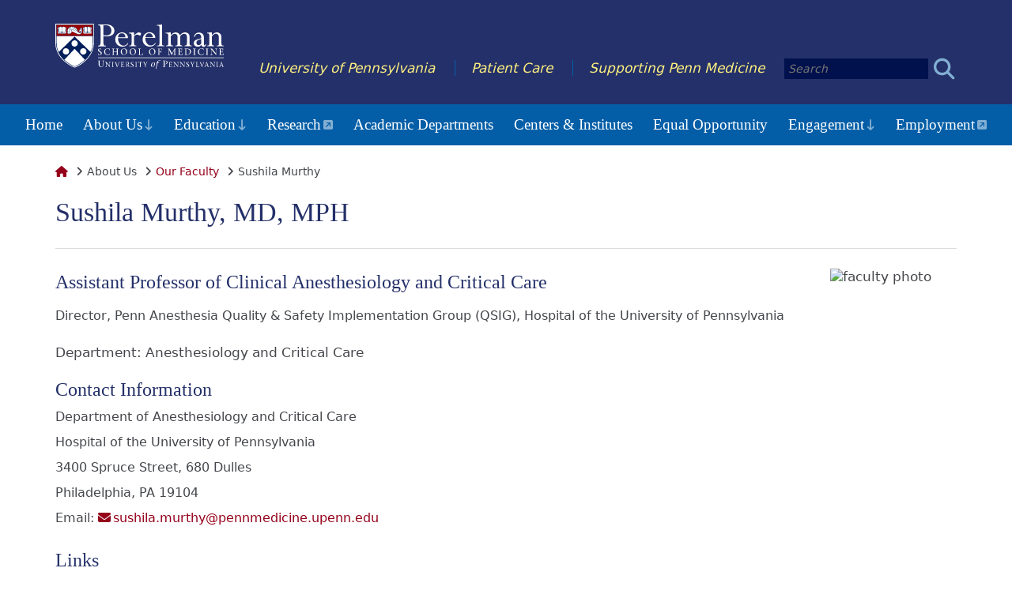

--- FILE ---
content_type: text/html; charset=utf-8
request_url: https://www.med.upenn.edu/apps/faculty/index.php/g275/p6153248
body_size: 6751
content:
<!DOCTYPE html>
<html lang="en">

<head>

    <meta charset="utf-8">
    <meta http-equiv="X-UA-Compatible" content="IE=edge">
    <meta name="viewport" content="width=device-width, initial-scale=1">
    <meta name="description"
        content="We are the Perelman School of Medicine -- the Nation&#039;s First -- and the Hospital of the University of Pennsylvania -- the nation&#039;s first hospital built by a medical school. Our heritage is the cornerstone for our future and the legacy which supports our pursuit of the highest standards in education, research, and patient care.">
    <meta name="keywords"
        content="University of Pennsylvania, Penn Medicine, HUP, Penn, UPenn, PennHealth, Philadelphia Medical Schools, UPHS, Medical School, Med School, Ivy League, graduate, medical, university, college, school, education">
    <base href="//www.med.upenn.edu/psom/">
    <!--[if IE]>
        <script type="text/javascript">
            (function() {
                var baseTag = document.getElementsByTagName('base')[0];
                baseTag.href = baseTag.href;
            })();
        </script>
    <![endif]-->
    <title>Sushila Murthy | Faculty | About Us | Perelman School of Medicine | Perelman School of Medicine at the
        University of Pennsylvania</title>

    <link rel="stylesheet" href="//fonts.googleapis.com/css?family=Fira+Sans:400,400i,500,500i%7CLora:400,400i">
    <link rel="stylesheet" href="//cdnjs.cloudflare.com/ajax/libs/jQuery.mmenu/6.1.1/jquery.mmenu.all.css">
    <link rel="stylesheet" href="//www.med.upenn.edu/cms_files/css/reset-1.3.css">
    <link rel="stylesheet" href="//www.med.upenn.edu/cms_files/sites/psom/css/styles.1695828088.css">
    <link rel="stylesheet" href="//www.med.upenn.edu/cms_files/sites/psom/css/dci-styles.css">

    <script src="//ajax.googleapis.com/ajax/libs/jquery/1.8.3/jquery.min.js"></script>
    <script src="//cdnjs.cloudflare.com/ajax/libs/picturefill/2.1.0/picturefill.js" async></script>
    <script src="//www.med.upenn.edu/js/jquery.gsaEmbed.js"></script>
    <script src="//cdnjs.cloudflare.com/ajax/libs/jQuery.mmenu/6.1.8/jquery.mmenu.js"></script>
    <script
        src="//cdnjs.cloudflare.com/ajax/libs/jQuery.mmenu/6.1.8/addons/fixedelements/jquery.mmenu.fixedelements.js"></script>
    <script
        src="//cdnjs.cloudflare.com/ajax/libs/jQuery.mmenu/6.1.8/addons/keyboardnavigation/jquery.mmenu.keyboardnavigation.js"></script>
    <script src="//www.med.upenn.edu/js/ieCompat/ieCompat.js"></script>
    <script src="//cdnjs.cloudflare.com/ajax/libs/jQuery.dotdotdot/1.8.3/jquery.dotdotdot.min.js"></script>


    <script src="https://kit.fontawesome.com/e166fb7e1c.js" crossorigin="anonymous"></script>


    <script defer src="https://unpkg.com/@alpinejs/intersect@3.x.x/dist/cdn.min.js"></script>


    <script defer src="https://unpkg.com/alpinejs@3.7.0/dist/cdn.min.js"></script>

    <script src="//www.med.upenn.edu/cms_files/sites/psom/js/global_bucket.1695828088.js"></script>
    <script src="//www.med.upenn.edu/cms_files/sites/psom/js/psom_bucket.1695828088.js"></script>


    <script>// <![CDATA[
        (function (i, s, o, g, r, a, m) {
            i['GoogleAnalyticsObject'] = r; i[r] = i[r] || function () {
                (i[r].q = i[r].q || []).push(arguments)
            }, i[r].l = 1 * new Date(); a = s.createElement(o),
                m = s.getElementsByTagName(o)[0]; a.async = 1; a.src = g; m.parentNode.insertBefore(a, m)
        })(window, document, 'script', '//www.google-analytics.com/analytics.js', 'ga');

        ga('create', 'UA-7845751-1', 'auto');
        ga('send', 'pageview');
// ]]></script>
</head>

<body class="wider psom sub">

    <nav class="mobile-nav-button grid Fixed">
        <div class="unit">
            <a href="//www.med.upenn.edu/psom/overview.html#mobile-menu" class="button" id="menu-button"
                aria-label="View Mobile Menu"><i class="fa fa-bars fa-2x" aria-hidden="true"></i></a>
        </div>
    </nav>

    <div>

        <header>
            <div class="grid header">
                <div class="unit whole flex">

                    <h1>
                        <a href="//www.med.upenn.edu/" class="logo">
                            <img src="//www.med.upenn.edu/images/psom_logo_white.svg"
                                alt="Perelman School of Medicine at the University of Pennsylvania" width="213"
                                height="60" />
                        </a>
                    </h1>

                    <div class="header-links flex">
                        <ul>
                            <li><a href="//www.upenn.edu/">University of Pennsylvania</a></li>
                            <li><a href="//www.pennmedicine.org/">Patient Care</a></li>
                            <li><a href="//www.pennmedicine.org/alumni/gifts">Supporting Penn Medicine</a></li>
                            <li>
                                <form action="results.html" method="get">
                                    <input type="text" name="query" class="search" placeholder="Search"
                                        aria-label="Search">
                                    <input type="hidden" name="search" id="som" value="//www.med.upenn.edu">
                                    <button type="submit" name="form_submit" title="Submit search"
                                        aria-label="Submit search"><i class="fa fa-search fa-2x"></i></button>
                                </form>
                            </li>
                        </ul>
                    </div>
                </div>
            </div>
            <nav class="horizontal-nav">
                <ul class="flex horizontal-nav__list">
                    <li class="horizontal-nav__item horizontal-nav__item--first horizontal-nav__item--level1"><a
                            href="//www.med.upenn.edu/psom/">Home</a></li>
                    <li class="horizontal-nav__item horizontal-nav__item--level1 horizontal-nav__item--has-children"
                        x-data="{ isOpen: false }" @click.away="isOpen = false">
                        <button aria-expanded="false" aria-expanded="false" aria-haspopup="true"
                            class="horizontal-nav__button" :class="isOpen ? 'horizontal-nav__button--open' : ''"
                            :aria-expanded="isOpen ? 'true' : 'false'" @click="isOpen = !isOpen"
                            @keydown.escape="isOpen = false">
                            About Us </button>
                        <ul class="horizontal-nav__sub-menu" :class="isOpen ?  'horizontal-nav__sub-menu--open' : ''">
                            <li
                                class="horizontal-nav__item horizontal-nav__item--first horizontal-nav__item--level2 weblink">
                                <a href="//www.med.upenn.edu/evpdean/">Office of the Dean</a></li>
                            <li class="horizontal-nav__item horizontal-nav__item--level2 weblink"><a
                                    href="//www.med.upenn.edu/evdresearch/">Office of the EVD/CSO</a></li>
                            <li class="horizontal-nav__item horizontal-nav__item--level2"><a
                                    href="//www.med.upenn.edu/psom/overview.html">Overview</a></li>
                            <li class="horizontal-nav__item horizontal-nav__item--level2"><a
                                    href="//www.med.upenn.edu/psom/faculty.html">Our Faculty</a></li>
                            <li class="horizontal-nav__item horizontal-nav__item--level2 weblink"><a
                                    href="//www.med.upenn.edu/evpdean/leadership/">School Leadership</a></li>
                            <li class="horizontal-nav__item horizontal-nav__item--level2"><a
                                    href="//www.med.upenn.edu/psom/administration-az.html">School Administration</a></li>
                            <li class="horizontal-nav__item horizontal-nav__item--level2 weblink"><a
                                    href="//www.pennmedicine.org/strategic-plan">Strategic Plan</a></li>
                            <li class="horizontal-nav__item horizontal-nav__item--last horizontal-nav__item--level2"><a
                                    href="//www.med.upenn.edu/psom/careers.html">Careers at PSOM</a></li>
                        </ul>
                    </li>
                    <li class="horizontal-nav__item horizontal-nav__item--level1 horizontal-nav__item--has-children"
                        x-data="{ isOpen: false }" @click.away="isOpen = false">
                        <button aria-expanded="false" aria-expanded="false" aria-haspopup="true"
                            class="horizontal-nav__button" :class="isOpen ? 'horizontal-nav__button--open' : ''"
                            :aria-expanded="isOpen ? 'true' : 'false'" @click="isOpen = !isOpen"
                            @keydown.escape="isOpen = false">
                            Education </button>
                        <ul class="horizontal-nav__sub-menu" :class="isOpen ?  'horizontal-nav__sub-menu--open' : ''">
                            <li class="horizontal-nav__item horizontal-nav__item--level2 ">
                                <a href="//www.med.upenn.edu/psom/education/">Overview</a>
                            </li>
                            <li
                                class="horizontal-nav__item horizontal-nav__item--first horizontal-nav__item--level2 weblink">
                                <a href="//www.med.upenn.edu/student/">MD Program</a></li>
                            <li class="horizontal-nav__item horizontal-nav__item--level2 weblink"><a
                                    href="//www.med.upenn.edu/bgs/">PhD Program</a></li>
                            <li class="horizontal-nav__item horizontal-nav__item--level2 weblink"><a
                                    href="//www.med.upenn.edu/educ_combdeg/">MD-PhD and Dual Degree Programs</a>
                            </li>
                            <li class="horizontal-nav__item horizontal-nav__item--level2"><a
                                    href="//www.med.upenn.edu/psom/masters.html">Master’s & Certificate Programs</a></li>
                            <li class="horizontal-nav__item horizontal-nav__item--level2 weblink"><a
                                    href="//www.med.upenn.edu/student/application-and-dates.html">Visiting
                                    Students</a></li>
                            <li class="horizontal-nav__item horizontal-nav__item--level2 weblink"><a
                                    href="//upenn.cloud-cme.com/default.aspx">Continuing Medical and
                                    Interprofessional Education</a></li>
                            <li class="horizontal-nav__item horizontal-nav__item--level2 weblink"><a
                                    href="//www.med.upenn.edu/postdoc">Biomedical Postdoctoral Programs</a></li>
                            <li class="horizontal-nav__item horizontal-nav__item--level2 weblink"><a
                                    href="//www.uphs.upenn.edu/gme/">Graduate Medical Education</a></li>
                            <li class="horizontal-nav__item horizontal-nav__item--last horizontal-nav__item--level2"><a
                                    href="//www.med.upenn.edu/psom/othered.html">Other Educational Programs</a></li>
                        </ul>
                    </li>
                    <li class="horizontal-nav__item horizontal-nav__item--level1 weblink"><a
                            href="//www.med.upenn.edu/evdresearch/">Research</a></li>
                    <li class="horizontal-nav__item horizontal-nav__item--level1"><a
                            href="//www.med.upenn.edu/psom/academic-departments.html">Academic Departments</a></li>
                    <li class="horizontal-nav__item horizontal-nav__item--level1"><a href="//www.med.upenn.edu/psom/centers.html">Centers &
                            Institutes</a></li>
                    <li class="horizontal-nav__item horizontal-nav__item--level1"><a
                            href="//www.med.upenn.edu/psom/equal-opportunity.html">Equal Opportunity</a></li>
                    <li class="horizontal-nav__item horizontal-nav__item--level1 horizontal-nav__item--has-children"
                        x-data="{ isOpen: false }" @click.away="isOpen = false">
                        <button aria-expanded="false" aria-expanded="false" aria-haspopup="true"
                            class="horizontal-nav__button" :class="isOpen ? 'horizontal-nav__button--open' : ''"
                            :aria-expanded="isOpen ? 'true' : 'false'" @click="isOpen = !isOpen"
                            @keydown.escape="isOpen = false">
                            Engagement </button>
                        <ul class="horizontal-nav__sub-menu" :class="isOpen ?  'horizontal-nav__sub-menu--open' : ''">
                            <li class="horizontal-nav__item horizontal-nav__item--first horizontal-nav__item--level2"><a
                                    href="//www.med.upenn.edu/psom/community.html">Community Outreach</a></li>
                            <li
                                class="horizontal-nav__item horizontal-nav__item--last horizontal-nav__item--level2 weblink">
                                <a href="//www.med.upenn.edu/globalhealth/">Global Initiatives</a></li>
                        </ul>
                    </li>
                    <li class="horizontal-nav__item horizontal-nav__item--last horizontal-nav__item--level1 weblink"><a
                            href="//www.med.upenn.edu/psom/careers.html">Employment</a></li>
                </ul>
            </nav>
        </header>

        <main>
            <div class="grid">
                <div class="unit whole main-content">
                    <ul class="breadcrumbs">
						<li><a href="//www.med.upenn.edu/"><i class="fa fa-home"></i></a></li>
						<li>About Us</li>
						<li><a href="//www.med.upenn.edu/psom/faculty.html">Our Faculty</a></li>
						<li>Sushila Murthy</li>
					</ul>

                    <!-- ###################################################################
     Start System Generated Content ####################################
#
# faculty photo file name: murt0265.jpg
#
######################################################################## -->
<div class="wrapall">
<div class="fac_middle">
	<div class="fac_faculty">
			<h2 class="fac_name">Sushila Murthy, MD, MPH</h2>
	  <img class="fac_foto" src="https://www.med.upenn.edu/apps/my/images/faculty_pics/murt0265.jpg" alt="faculty photo"/>
	    		<div class="fac_title">Assistant Professor of Clinical Anesthesiology and Critical Care</div>
          <div class="fac_other_appts">
              <div class="fac_other_appt_title">Director, Penn Anesthesia Quality & Safety Implementation Group (QSIG), Hospital of the University of Pennsylvania</div>
          </div>
  
	  		<div class="fac_department">Department: <span class="fac_dept_name">Anesthesiology and Critical Care</span></div>
	  

		  <hr />
	  <div class="fac_contact">
	    <span class="fac_contact_title">Contact information<br /></span>
	    <div class="fac_contact_address">Department of Anesthesiology and Critical Care<br />
Hospital of the University of Pennsylvania<br />
3400 Spruce Street, 680 Dulles<br />Philadelphia, PA 19104</div>
	    <div class="fac_contact_phones">
	    	      	    	      	    	      	    	    </div>
	              <div class="fac_email">Email: <br class="email_br" /><a href="mailto:sushila.murthy@pennmedicine.upenn.edu">sushila.murthy@pennmedicine.upenn.edu</a></div>
        	  </div>
	  
		
		
		
	
	  	  <div class="fac_links">Links<br />
						<a href="https://www.med.upenn.edu/cport/cport-senior-scholars.html" target="_blank">Penn Center for Perioperative Outcomes Research and Transformation</a><br />
					<a href="https://www.med.upenn.edu/penn-anesthesia-qsig/" target="_blank">Penn Anesthesia Quality & Safety Implementation Group</a><br />
			  </div>
	  
         	
	  <div class="fac_education">
		Education:<br />
			    <span class="fac_degree">
			B.Sc. 
	    	    (Biomedical Computation, Honors in Feminist Studies)
	    <br />
			Stanford University, 2005.<br /></span> 
			    <span class="fac_degree">
			M.P.H. 
	    	    (Public Health)
	    <br />
			Johns Hopkins Bloomberg School of Public Health, 2009.<br /></span> 
			    <span class="fac_degree">
			M.D. 
	    <br />
			University of Pennsylvania School of Medicine, 2010.<br /></span> 
			  </div>
	 
		
		
		
	  	  <a class="fac_perm_link" href="https://www.med.upenn.edu/apps/faculty/index.php/g275/p6153248" target="_blank">Permanent link</a><br/>
	
	  <div class="blank_space">&nbsp;</div>
	</div> <!-- fac_faculty -->
	<div class="fac_content_wrapper_2">
	  <div class="fac_breadcrumbs">
	    &gt; <a href="https://www.med.upenn.edu">Perelman School of Medicine</a> &nbsp; &gt; <a href="https://www.med.upenn.edu/apps/my/pub_fac_search/">Faculty</a> &nbsp; &gt; Details
	  </div>
	<!-- Start Panel Content -->
	  <div class="fac_content">
	    	      	    	      	    	      	    	
	    	    <div class="fac_publications">
	  	<h3>Selected Publications</h3>
		  		      <span class="fac_citation"><b>Seki S, Candon M, Murthy S, Sahota G, Kelz RR, Neuman MD. </b>: <i>Evaluation of a behavioral intervention to reduce perioperative midazolam administration to older adults </i> BJA Open 7: 100206, Jul 2023 Notes: doi: 10.1016/j.bjao.2023.100206. eCollection 2023 Sep.<br /><br /></span>
	    	      <span class="fac_citation"><b>Murthy S, Clapp JT, Burson RC, Fleisher LA, Neuman MD.</b>: <i>Physicians' perspectives of prognosis and goals of care discussions after hip fracture</i>. J Am Geriatr Soc 70(5): 1487-1494, May 2022 Notes: doi: 10.1111/jgs.17642. Epub 2022 Jan 6.<br /><br /></span>
	    	      <span class="fac_citation"><b>Tomas Griebling, MD; Joseph Hejkal, MD; Melissa Hornor, MD; Jason Johanning, MD; Sushila Murthy, MD, MPH; Tony Rosen, MD, MPH; Kate Schenning, MD, MPH</b>: <i>Case 2: Assessing Capacity, Goals of Care, and Decision Making in the Context of a Patient With an Abdominal Aortic Aneurysm and Comorbidities</i>. Virtual Patient Cases from the American Geriatrics Society. American Geriatrics Society and the American Board of Medical Specialties, 2020 Notes: https://edhub.ama-assn.org/ags-education/interactive/18615255.<br /><br /></span>
	    	      <span class="fac_citation"><b>Clapp Justin T, Arriaga Alexander F, Murthy Sushila, Raper Steven E, Schwartz J Sanford, Barg Frances K, Fleisher Lee A</b>: <i>Surgical Consultation as Social Process: Implications for Shared Decision Making.</i> Annals of Surgery 269(3): 446-452, Mar 2019 Notes: DOI: 10.1097/SLA.0000000000002610.<br /><br /></span>
	    	      <span class="fac_citation"><b>Sweeney Rachel E, Arriaga Alexander F, Clapp Justin T, Franco Idalid, Murthy Sushila, Cotton Josh, Marks Joshua A, Burson Randall C, Chaby Tom, Fleisher Lee A.</b>: <i>How Does the Eye of the Beholder Affect Teamwork Within Young Healthcare Professionals? The Role of Gender.</i> Annual Meeting of the American Society of Anesthesiologists Oct 2017 Notes: Poster Presentation.<br /><br /></span>
	    	      <span class="fac_citation"><b>Sushila Murthy</b>: <i>Dipyridamole</i>. Essence of Anesthesia Practice. Lee A. Fleisher, Michael Roizen, Jeffrey Roizen (eds.). Elsevier, May 2017.<br /><br /></span>
	    	      <span class="fac_citation"><b>Murthy Sushila, Hepner David L, Cooper Zara, Javedan Houman, Gleason Lauren J, Chi John H, Bader Angela M.</b>: <i>Leveraging the pre-operative clinic to engage older patients in shared decision making about complex surgery: An illustrative case. </i> A&A Case Reports 7(2): 30-32, July 2016 Notes: DOI: 10.1213/XAA.0000000000000331.<br /><br /></span>
	    	      <span class="fac_citation"><b>Cheung Y, Abookire S, Murthy S, Bader AM.  </b>: <i>Standardizing peri-procedural antithrombotic therapy instructions in a community hospital</i>. Preoperative Care and Operating Room Management 2(1): 1-11, March 2016 Notes: https://doi.org/10.1016/j.pcorm.2015.12.001.<br /><br /></span>
	    	      <span class="fac_citation"><b>Murthy S, Hepner D L, Cooper Z, Bader A M, Neuman M D</b>: <i>Controversies in anaesthesia for noncardiac surgery in older adults.</i> British journal of anaesthesia 115 Suppl 2: ii15-25, Dec 2015.<br /><br /></span>
	    	      <span class="fac_citation"><b>Mueller Noomi, Murthy Sushila, Tainter Christopher R, Lee Jarone, Riddell Kathleen, Fintelmann Florian J, Grabitz Stephanie D, Timm Fanny P, Levi Benjamin, Kurth Tobias, Eikermann Matthias</b>: <i>Can Sarcopenia Quantified by Ultrasound of the Rectus Femoris Muscle Predict Adverse Outcome of Surgical Intensive Care Unit Patients as well as Frailty? A Prospective, Observational Cohort Study.</i> Annals of Surgery 264(6): 1116–1124, Dec 2015 Notes: doi: 10.1097/SLA.0000000000001546.<br /><br /></span>
	    	    </div> <!-- fac_publications  -->
	    	
			<div class="bottom_part">
	      <a href="#top">back to top</a><br />
	      Last updated: 06/16/2025<br />
	  		The Trustees of the University of Pennsylvania
	    </div>
	  </div> <!-- fac_content -->
	</div> <!-- fac_content_wrapper_2 -->
  <div class="cleanup">&nbsp;</div>
  </div> <!-- fac_middle -->
</div> <!-- wrapall -->

<!-- ###################################################################
     End System Generated Content ####################################
######################################################################## -->


                </div>
            </div>
        </main>


        <footer>
            <div class="global-info">
                <div class="flex grid">

                    <section class="contact one-third unit">
                        <h2 class="footer-heading">Contact and Directions</h2>
                        <p>Perelman School of Medicine<br />
                            University of Pennsylvania<br />
                            3400 Civic Center Boulevard<br />
                            Building 421, Philadelphia, PA 19104</p>
                        <p class="read-more">
                            <i class="fa fa-info-circle"></i>&nbsp;<a href="//www.med.upenn.edu/contact.html">More Contact
                                Information</a><br>
                            <i class="fa fa-map"></i> <a href="//www.med.upenn.edu/maps.html">Maps</a>
                        </p>
                    </section>

                    <section class="social-media one-third unit">
                        <h2 class="footer-heading">Social Media</h2>
                        <p>
                            <a href="//www.facebook.com/PerelmanSchoolofMedicine/"
                                aria-label="View Follow Us on Facebook"><i class="fab fa-square-facebook"
                                    aria-hidden="true"></i></a>Follow Us on Facebook
                        </p>
                        <p>
                            <a href="//twitter.com/PennMedicine?ref_src=twsrc%5Egoogle%7Ctwcamp%5Eserp%7Ctwgr%5Eauthor"
                                aria-label="View Check out our tweets"><i class="fab fa-x-twitter"
                                    aria-hidden="true"></i></a>Check out our tweets
                        </p>
                        <p>
                            <a href="//www.instagram.com/pennmedicine/?hl=en"
                                aria-label="View See our latest posts"><i class="fab fa-instagram"
                                    aria-hidden="true"></i></a>See our latest posts
                        </p>
                    </section>

                    <section class="quick-links one-third unit">
                        <h2 class="footer-heading">Quick Links</h2>
                        <p><i class="fa fa-user"></i>&nbsp;For:</p>
                        <ul class="for">
                            <li><a href="//www.med.upenn.edu/quick-links.html#faculty">Faculty</a></li>
                            <li><a href="//www.med.upenn.edu/quick-links.html#students">Students</a></li>
                            <li><a href="//www.med.upenn.edu/quick-links.html#alumni">Alumni</a></li>
                            <li><a href="//www.med.upenn.edu/quick-links.html#staff">Staff</a></li>
                        </ul>
                        <ul class="two-cols">
                            <li><a href="//www.med.upenn.edu/psom/calendar.html">Calendar</a></li>
                            <li><a href="//www.med.upenn.edu/psom/news.html">News</a></li>
                            <li><a href="//www.med.upenn.edu/psom/a-to-z.html">A-Z Guide</a></li>
                            <li><a href="//www.med.upenn.edu/psom/webmail.html">Webmail</a></li>
                            <li><a href="//www.med.upenn.edu/psom/my-med.html">MY.MED</a></li>
                            <li><a href="//www.med.upenn.edu/psom/directory.html">Penn Directory</a></li>
                            <li><a href="//www.med.upenn.edu/psom/upenn.html">University of Pennsylvania</a></li>
                        </ul>
                    </section>
                </div>
            </div>
            <div class="copyright">
                <div class="grid">
                    <div class="unit whole">
                        <p>&copy; The Trustees of the University of Pennsylvania | Site best viewed in a
                            <a href="//www.isc.upenn.edu/how-to/current-supported-computing-products">supported
                                browser</a>. |
                            <a href="//accessibility.web-resources.upenn.edu/get-help">Report Accessibility Issues
                                and Get Help</a> |
                            <a href="//www.upenn.edu/about/privacy_policy">Privacy Policy</a> |
                            Site Design: <a href="//www.med.upenn.edu/pmacswebteam/">PMACS Web Team.</a>
                        </p>
                    </div>
                </div>
            </div>
        </footer>
    </div>

    <nav id="mobile-menu">
        <ul class="">
            <li><a href="//www.med.upenn.edu/psom/" aria-label="Link to Perelman School of Medicine Homepage"><i class="fa fa-home"
                        aria-hidden="true"></i></a></li>
            <li><span>About Us</span>
                <ul>
                    <li class="first weblink"><a href="//www.med.upenn.edu/evpdean/">Office of the Dean</a></li>
                    <li class="weblink"><a href="//www.med.upenn.edu/evdresearch/">Office of the EVD/CSO</a></li>
                    <li><a href="//www.med.upenn.edu/overview.html">Overview</a></li>
                    <li><a href="//www.med.upenn.edu/faculty.html">Our Faculty</a></li>
                    <li class="weblink"><a href="//www.med.upenn.edu/evpdean/leadership/">School Leadership</a>
                    </li>
                    <li><a href="//www.med.upenn.edu/administration-az.html">School Administration</a></li>
                    <li class="weblink"><a href="//www.pennmedicine.org/strategic-plan">Strategic Plan</a></li>
                    <li class="last"><a href="//www.med.upenn.edu/careers.html">Careers at PSOM</a></li>
                    <li><a class="mmenu-close" href="javascript:void(0)"><i class="fa fa-times"></i> Close Menu</a></li>
                </ul>
            </li>
            <li><span>Education</span>
                <ul>
                    <li><a href="education/">Overview</a></li>
                    <li class="first weblink"><a href="//www.med.upenn.edu/student/">MD Program</a></li>
                    <li class="weblink"><a href="//www.med.upenn.edu/bgs/">PhD Program</a></li>
                    <li class="weblink"><a href="//www.med.upenn.edu/educ_combdeg/">MD-PhD and Dual Degree
                            Programs</a></li>
                    <li><a href="//www.med.upenn.edu/masters.html">Master’s & Certificate Programs</a></li>
                    <li class="weblink"><a href="//www.med.upenn.edu/student/application-and-dates.html">Visiting
                            Students</a></li>
                    <li class="weblink"><a href=//upenn.cloud-cme.com/default.aspx">Continuing Medical and
                            Interprofessional Education</a></li>
                    <li class="weblink"><a href="//www.med.upenn.edu/postdoc">Biomedical Postdoctoral Programs</a>
                    </li>
                    <li class="weblink"><a href="//www.uphs.upenn.edu/gme/">Graduate Medical Education</a></li>
                    <li class="last"><a href="//www.med.upenn.edu/othered.html">Other Educational Programs</a></li>
                    <li><a class="mmenu-close" href="javascript:void(0)"><i class="fa fa-times"></i> Close Menu</a></li>
                </ul>
            </li>
            <li class="weblink"><a href="//www.med.upenn.edu/evdresearch/">Research</a></li>
            <li><a href="//www.med.upenn.edu/academic-departments.html">Academic Departments</a></li>
            <li><a href="//www.med.upenn.edu/centers.html">Centers & Institutes</a></li>
            <li><a href="//www.med.upenn.edu/psom/equal-opportunity.html">Equal Opportunity</a>
            </li>
            <li><span>Engagement</span>
                <ul>
                    <li class="first"><a href="//www.med.upenn.edu/community.html">Community Outreach</a></li>
                    <li class="last weblink"><a href="//www.med.upenn.edu/globalhealth/">Global Initiatives</a>
                    </li>
                    <li><a class="mmenu-close" href="javascript:void(0)"><i class="fa fa-times"></i> Close Menu</a></li>
                </ul>
            </li>
            <li class="last weblink"><a href="//www.med.upenn.edu/careers.html">Employment</a></li>
            <li class="Divider Spacer"><span>Quick Links</span></li>
            <li class="weblink"><a href="//www.med.upenn.edu/alumni/aboutgiving.html">Supporting Penn Medicine</a>
            </li>
            <li class="weblink"><a href="//www.pennmedicine.org/">Patient Care @ Penn Medicine</a></li>
            <li class="weblink"><a href="//www.upenn.edu/">University of Pennsylvania</a></li>
            <li><a class="mmenu-close" href="javascript:void(0)"><i class="fa fa-times"></i> Close Menu</a></li>
        </ul>
    </nav>
<script type="text/javascript" src="/_Incapsula_Resource?SWJIYLWA=719d34d31c8e3a6e6fffd425f7e032f3&ns=1&cb=1375533527" async></script></body>

</html>

--- FILE ---
content_type: text/css
request_url: https://www.med.upenn.edu/cms_files/sites/psom/css/dci-styles.css
body_size: 312
content:
.fac_faculty hr,.blank_space,.fac_perm_link+br,.fac_perm_link,.fac_email br,.fac_degree br{display:none}.fac_breadcrumbs,.bottom_part{display:none}.fac_foto{float:right;margin:0 0 20px 20px;width:160px}.fac_name{padding-bottom:25px;border-bottom:1px #ddd solid;margin-bottom:25px}.fac_title,.fac_contact_title,.fac_affiliations,.fac_pubmed,.fac_education,.fac_links,.fac_post_grads,.fac_expertise_header,.fac_publications h3{font-size:24px;font-size:1.5rem;color:#243069;font-family:Charter,"Bitstream Charter","Sitka Text",Cambria,serif;line-height:34px;line-height:2.125rem;margin-bottom:10px;text-transform:capitalize}.fac_title,.fac_expertise_header{text-transform:initial}.fac_affiliations,.fac_pubmed,.fac_education,.fac_links,.fac_post_grads,.fac_publications{display:block;margin-bottom:20px}.fac_other_appts,.fac_contact,.fac_pubmed_link{margin-bottom:20px;display:block}.fac_pubmed_link{margin-top:20px}.fac_other_appts,.fac_contact,.fac_pubmed_link,.fac_degree,.fac_links span,.fac_links a,.fac_post_grad{line-height:2em;font-family:Seravek,"Gill Sans Nova",Ubuntu,Calibri,"DejaVu Sans",source-sans-pro,sans-serif;color:#44464b;font-size:16px;font-size:1rem}.fac_links a{color:#95001a}.fac_links a:hover{color:#045ea7}.fac_department{margin-bottom:20px}.fac_expertise_header{margin-top:20px}.fac_publications h3{margin-top:20px}.fac_content{line-height:32px;line-height:2rem}.fac_email a{text-transform:lowercase}/*# sourceMappingURL=dci-styles.css.map */


--- FILE ---
content_type: text/css
request_url: https://kit.fontawesome.com/e166fb7e1c/70184814/kit-upload.css
body_size: -142
content:
.fak.fa-solid-dna-magnifying-glass:before,.fa-kit.fa-solid-dna-magnifying-glass:before{content:'\e000';}
.fak.fa-regular-file-lines-magnifying-glass:before,.fa-kit.fa-regular-file-lines-magnifying-glass:before{content:'\e001';}
.fak.fa-solid-star-circle-arrow-up:before,.fa-kit.fa-solid-star-circle-arrow-up:before{content:'\e002';}
.fak,.fa-kit{-moz-osx-font-smoothing:grayscale;-webkit-font-smoothing:antialiased;display:inline-block;font-style:normal;font-variant:normal;text-rendering:auto;line-height:1;font-family:'Font Awesome Kit';}@font-face{font-family:'Font Awesome Kit';font-style:normal;src:url(https://kit.fontawesome.com/e166fb7e1c/70184814/kit-upload.woff2) format("woff2");}


--- FILE ---
content_type: application/javascript
request_url: https://www.med.upenn.edu/cms_files/sites/psom/js/psom_bucket.1695828088.js
body_size: 3080
content:
$(document).ready( function() {
    
    // MMENU: http://mmenu.frebsite.nl/
    var $menu = $("#mobile-menu").mmenu({
        // options
        slidingSubmenus: true,
        navbar		: {
			title	: $("html").data("menu-title")
		},
		"extensions": [
            "multiline",
            "border-full"
        ],
		"setSelected": {
            "current": "detect"
        },
        "keyboardNavigation": {
            "enable" : true
        }
        
    }, {
        "fixedElements" : {
            "elemInsertMethod": "prependTo",
        }
    });

    // adjust the buttons that are added to mmenu for keyboard accessibilty to trap focus
    $('.mm-tabstart')
        .attr('aria-label','hidden button for mobile menu keyboard starting position')
        .removeAttr('aria-hidden');
    $('.mm-tabend')
        .attr('aria-label','hidden button for mobile menu keyboard ending position')
        .removeAttr('aria-hidden');

    //because of our anchor scroll in the bucket, we need to manually set the button to open/close the 
    var API = $menu.data( "mmenu" );
    var $mmenu_close = $(".mmenu-close");
    var $mmenu_button = $("#menu-button");
    
    $mmenu_button.click(function() {
        if ($('html').hasClass("mm-opened")) {
            API.close();
        }
       API.open();
    });
    
    $mmenu_close.on( "click", function() {
       API.close();
    });


    // Modified accordion toggle as CKEditor style for toggling list item with nested list
    $('.toggle-li').attr({
       'aria-expanded': 'false',
       'aria-haspopup': 'true',
    });

    var $toggle_li_button = $('<button><span class="sr-only">Toggle List</span><i class="fa fa-plus-circle"></i></button>')
        .attr('aria-expanded', 'false')
        .click(function() {
            if ($(this).siblings(".description").first().is(":hidden")) {
                $(this).attr('aria-expanded', 'true');
                $(this).siblings(".description").first().slideDown("fast")
                    .attr('aria-hidden', 'false');
                $(this).closest('.toggle-li').removeClass("closed")
                    .addClass("opened")
                    .attr('aria-expanded', 'true');
            } else {
                $(this).attr('aria-expanded', 'false');
                $(this).closest('.toggle-li').removeClass("opened").addClass("closed")
                    .attr('aria-expanded', 'false');
                $(this).siblings(".description").first().slideUp("fast")
                    .attr('aria-hidden', 'true');
            }
        });

    $('.toggle-li > ul').attr({
        'aria-hidden': true
    }).addClass("description").hide()
    .before($toggle_li_button);
});	


//Powerstat JS
document.addEventListener('alpine:init', () => {
    Alpine.data('powerstat', (startNumber = 0, endNumber = 0, prefix = '', suffix = '', duration = 2, numberOfDecimals = 0, separator = ",") => ({
        counter: undefined,
        startNumber: startNumber,
        endNumber: endNumber,
        duration: duration,
        numberOfDecimals: numberOfDecimals,
        separator: separator,
        prefix: prefix,
        suffix: suffix,
        init() {
            this.counter = this.CreateCounter();
        },
        CreateCounter() {
            var t = {
                useEasing: true,
                easingFn: this.easingFunction,
                useGrouping: true,
                separator: this.separator,
                decimal: ".",
                prefix: this.prefix,
                suffix: this.suffix
            };
            return new CountUp(
                this.$refs.counterTarget,
                this.startNumber,
                this.endNumber,
                this.numberOfDecimals,
                this.duration,
                t
            );
        },
        Start() {
            this.counter.start();
        },
        easingFunction(n, t, i, r) {
            var u = (n /= r) * n, f = u * n;
            return t + i * (f + -3 * u + 3 * n);
        }
    })),
    
    Alpine.data('slider', (options = {dynamic: false, truncate: false}) => ({
        slideCount: 0,
        activeIndex: 0,
        checkLoaded: null,
        dynamic: options.dynamic,
        truncate: options.truncate,
        dynamicWait: 0,
        prev(e) {
            if (this.activeIndex > 0) {
                e.scrollLeft = e.clientWidth * (this.activeIndex - 1);
                this.activeIndex--;
            }
        },
        
        init() {
            if (this.dynamic) {
                this.checkLoaded = setInterval(() => {
                    this.dynamicWait += 1;
                    
                    if (this.$refs.container.children.length > 0) {
                        this.setup();
                        clearInterval(this.checkLoaded);
                    }
                    
                    if (this.dynamicWait > 120) {
                        this.$refs.container.innerHTML = `<li>We could not load this content.</li>`;
                        this.$refs.container.style.overflow = 'hidden';
                        clearInterval(this.checkLoaded);
                    }
                    
                    
                }, 500);
                
            } else {
                this.setup();
            }
        },
        setup() {
            this.slideCount = this.$refs.container.children.length;
            this.slides = this.$refs.container.children;
            if (this.truncate) {
                $(`#${this.$refs.container.id} > li`).dotdotdot({
            		watch: "window"
            	});
            }
        },
        next(e) {
            // check if the slide count is 0
            // if the count is zero, the content may have loaded dynamically since Alpine initialized
            // so we should check the slide children again
            if (this.slideCount === 0) {
                this.slideCount = this.$refs.container.children.length;
                this.slides = this.$refs.container.children;
            }
            
            if (this.activeIndex < this.slideCount - 1) {
                e.scrollLeft = e.clientWidth * (this.activeIndex + 1);
                this.activeIndex++;
            }
        },
    
        updateIndex(e) {
            if (e.scrollLeft < e.clientWidth) {
                this.activeIndex = 0;
            } 
            else {
                this.activeIndex = Math.round(e.scrollLeft / e.clientWidth);
            }
        }
    }));
    
    Alpine.data('filterableList', () => ({
        list: null,
	    filters: {},
	    filterNames: [],
	    currentPage: 1,
        has_pagination: false,
        show_pagination: false,
	    init() {

	    	const listEl = this.$refs.list;
	        let options = {
	            valueNames: listEl.dataset.listValueNames.split(',')
	        }
	       
        	//check for pagination elements
        	const paginationControl = this.$refs.paginationControl;
	        const paginationTop = listEl.querySelector('ul.paginationTop');
	        const paginationBottom = listEl.querySelector('ul.paginationBottom');

	        // paginationControl must be either paginationTop or paginationBottom
	        if (paginationControl && (paginationControl.classList.contains('paginationTop') ||
	        	paginationControl.classList.contains('paginationBottom'))) {
	        	    
	        	options.page = listEl.dataset.page || 0;
	        	if (options.page > 0) {
	        		this.has_pagination = true;
	        	}
	         	
	         	// build pagination object
	         	let pagination = [];

	         	if(paginationTop) {
	         		pagination.push({
	         			name: "paginationTop",
	         			paginationClass: "paginationTop",
	         			innerWindow: +(listEl.dataset.innerWindow || 4),
	         			outerWindow: +(listEl.dataset.outerWindow || 4)
	         		})
	         	}

	         	if(paginationBottom) {
	         		pagination.push({
	         			paginationClass: "paginationBottom",
	         			innerWindow: +(listEl.dataset.innerWindow || 4),
	         			outerWindow: +(listEl.dataset.outerWindow || 4)
	         		})
	         	}

	         	options.pagination = pagination;
	         	this.show_pagination = true;
	        }
			
	        // initialize listjs List object inside alpine component
	        this.list = new List(this.$refs.list.id, options);
	        
	        //update matchingItems for Alpine component
	        this.matchingItems = this.list.matchingItems.length;

	        Alpine.store('matchingItems',this.list.matchingItems.length);

	        if (this.show_pagination) {
	        	Alpine.store('totalPages',this.$refs.paginationControl.querySelector('li:last-child a').innerHTML);
	        }
	        
	        this.list.on('updated', function(l) {
	        	Alpine.store('matchingItems',l.matchingItems.length);
	        	if(l.listContainer.querySelector('[x-ref="paginationControl"] li:last-child a')) {
	        		Alpine.store('totalPages',l.listContainer.querySelector('[x-ref="paginationControl"] li:last-child a').innerHTML)
	        	}
	        });
	    },

	    updateCurrentPage() {
	        console.log(this.$refs);
	    	if (!this.$refs.paginationControl.querySelector('.active a')) return;
	    	this.currentPage = this.$refs.paginationControl.querySelector('.active a').innerHTML;
	    	Alpine.store('totalPages',this.$refs.paginationControl.querySelector('li:last-child a').innerHTML);
	    },

	    clear() {
	        // clear filters and search for List object
	        this.list.filter();
	        this.list.search();
	        
	        // reset the filter form elements
	        for (const [key, filter] of Object.entries(this.filters)) {
	            const filterEls = this.$refs.filters.querySelectorAll('[name=' + key + ']');
	            filterEls.forEach(
	                function(el) {
	                
	                    if (el.type == 'checkbox') {
	                        el.checked = false;
	                        return;
	                    }
	                
	                    if (filter.allValue) {
	                        el.value = filter.allValue;
	                        return;
	                    } 
	            });
	        };
	        
	        // clear filters and search in Alpine component
	        this.filters = {};
	        this.$refs.searchBox.value = '';
	        
	        //update matchingItems for Alpine component
	        this.matchingItems = this.list.matchingItems.length;

	        this.updateCurrentPage();
	        
	    },
	    filter(el) {
	        this.filters[el.name] = {value: this.getFilterValue(el), type: el.dataset.filterType, allValue: el.dataset.all};
	        let filters = this.filters;
	        
	        this.list.filter(function(item) {
	            let values = item.values(),
	                matches = 0,
	                length = 0;
	                
	            for (const [key, filter] of Object.entries(filters)) {
	                length++;
	                
	                if (filter['value'] == filter['allValue']) {
	                    matches++;
	                } else {
	                    let isMatch = false;
	                    switch (filter['type']) {
	                        case 'exact':
	                            isMatch = values[key] == filter.value;
	                            break;
	                        case 'contains':
	                            isMatch = values[key].includes(filter.value);
	                            break;
	                        case 'anyof':
	                            if (filter.value.length == 0) {
	                                isMatch = true;
	                                break;
	                            }
	                            isMatch = filter.value.includes(values[key]);
	                            break;
	                        case 'allof':
	                            if (filter.value.length == 0) {
	                                isMatch = true;
	                                break;
	                            }
	                            isMatch = true;
	                            filter.value.forEach(value => {
	                                if (values[key].includes(value) === false) {
	                                    isMatch = false;
	                                }
	                            })
	                            break;
	                        case 'greaterthan':
	                        	isMatch = values[key] >= filter.value;
	                        	break;
	                        case 'lessthan':
	                        	isMatch = values[key] <= filter.value;
	                        	break;
	                        default:
	                            // do nothing
	                    }
	                    
	                    if (isMatch == true) {
	                        matches++;
	                    }
	                }
	            }
	            return (matches === length);
	        })
	        this.updateCurrentPage();
	    },
	    getFilterValue(el) {
	        if (el.type == 'select-one' || el.type == 'range') {
	            return el.value;
	        }
	        if (el.type == 'checkbox') {
	            let checkedBoxes = document.querySelectorAll('input[name=' + el.name + ']:checked');
	            return [...checkedBoxes].map(function (c) { return c.value; });
	        }
	    }
    }))
});


--- FILE ---
content_type: application/javascript
request_url: https://www.med.upenn.edu/js/jquery.gsaEmbed.js
body_size: 833
content:
(function( $ ) {
  function get_query_param_for(name) {
    name = name.replace(/[\[]/, "\\\[").replace(/[\]]/, "\\\]");
    var regexS = "[\\?&]" + name + "=([^&#]*)";
    var regex = new RegExp(regexS);
    var results = regex.exec(window.location.search);
    if (results == null) {
      return "";
    }
    else {
      return decodeURIComponent(results[1].replace(/\+/g, " "));
    }
  }

  function embed_google_custom_search(target) {
    var cx = '007709233595758735141:3o0hyksuzdc';
    var gcse = document.createElement('script'); gcse.type = 'text/javascript'; gcse.async = true;
    gcse.src = (document.location.protocol == 'https' ? 'https:' : 'http:') +
    '//www.google.com/cse/cse.js?cx=' + cx;
    var s = document.getElementsByTagName('script')[0]; s.parentNode.insertBefore(gcse, s);
    target.html('<gcse:search queryParameterName="query"></gcse:search>');
  }

  var methods = {
    init: function(options) {
      var target = $(this);
      var defaults = {
        resultsPerPage: 10,
        resultsPageNum: 0,
        searchUrls: 'http://www.med.upenn.edu',
        searchUrlOptions: null
      };
      var settings = $.extend(defaults, options);
      pageObject = get_query_param_for('pageObject') ? get_query_param_for('pageObject') : null;
      results_per_page = get_query_param_for('resultsPerPage') ? get_query_param_for('resultsPerPage') : settings['resultsPerPage'];
      results_page_num = get_query_param_for('resultsPageNum') ? get_query_param_for('resultsPageNum') : settings['resultsPageNum'];
      search_urls = get_query_param_for('searchUrls');
      if (!search_urls) {
        search_urls = get_query_param_for('search')
        if (!search_urls) {
          search_urls = settings['searchUrls'];
        }
      }
      search_url_options = get_query_param_for('searchUrlOptions') ? get_query_param_for('searchUrlOptions') : settings['searchUrlOptions'];
      var custom_search_url = 'https://www.med.upenn.edu/apps/mindbreeze/results';
      data = {
        query: get_query_param_for('query'),
        resultsPerPage: results_per_page,
        resultsPageNum: results_page_num,
        search: search_urls,
        searchUrlOptions: search_url_options,
        referrer: window.location.href
      }

      if (pageObject) {
        data['pageObject'] = pageObject;
      }

      $.ajax({
        url: custom_search_url,
        data: data,
        success: function(data, status) {
          if (data == "GSA is not available.") {
            embed_google_custom_search(target);
          }
          else {
            target.html(data);
          }
        }
      });
    }
  };

  $.fn.gsaEmbed = function(method, options) {
    if (methods[method]) {
      return methods[method].apply(this, Array.prototype.slice.call(arguments, 1));
    } else if (typeof method == 'object' || !method) {
      return methods.init.apply(this, arguments);
    } else {
      $.error('Method ' + method + ' does not exist on jQuery.gsaEmbed');
    }
  };
})( jQuery );